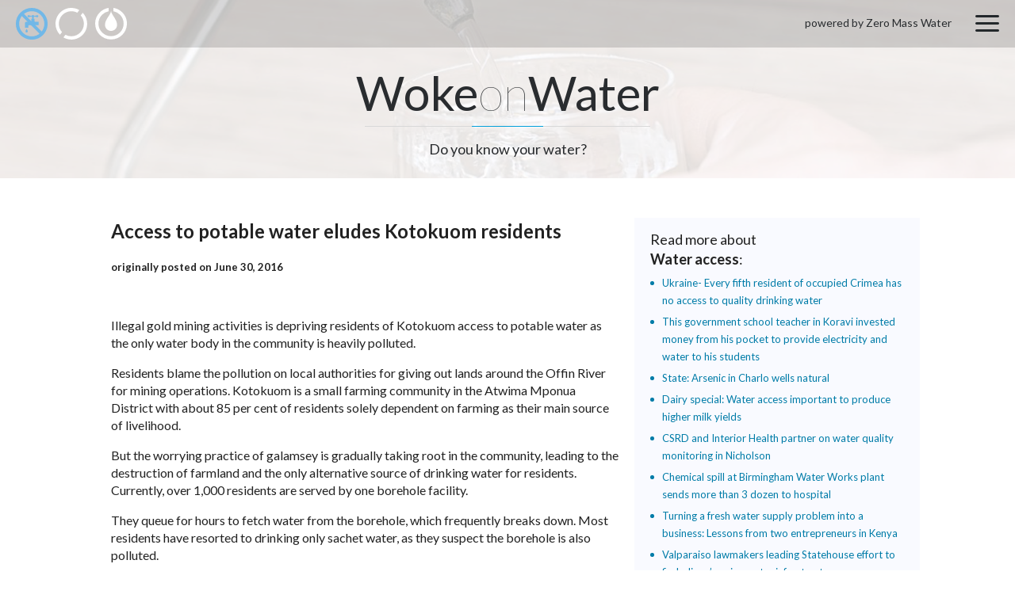

--- FILE ---
content_type: text/html; charset=UTF-8
request_url: https://wokeonwater.org/access-to-potable-water-eludes-kotokuom-residents/
body_size: 18277
content:
<!doctype html>
<html class="l-html -device_desktop no-js" lang="en-US">
<head>
	<!-- GA Universal Analytics tracking code -->
<script>
	(function(i,s,o,g,r,a,m){i['GoogleAnalyticsObject']=r;i[r]=i[r]||function(){
				(i[r].q=i[r].q||[]).push(arguments)},i[r].l=1*new Date();a=s.createElement(o),
			m=s.getElementsByTagName(o)[0];a.async=1;a.src=g;m.parentNode.insertBefore(a,m)
	})(window,document,'script','https://www.google-analytics.com/analytics.js','ga');

	ga('create', 'UA-40826305-6', 'auto');
	ga('send', 'pageview');

</script>
<!-- GA Universal Analytics tracking code END -->

	<meta charset="utf-8">
	<meta http-equiv="x-ua-compatible" content="ie=edge">

	<meta name="viewport" content="device-width, initial-scale=1">

	
		<link rel="shortcut icon" href="https://wokeonwater.org/favicon.ico">
		<link rel="manifest" href="https://wokeonwater.org/site.webmanifest">
		<link rel="apple-touch-icon" href="https://wokeonwater.org/icon.png">

	
	<!--<meta name="theme-color" content="#ed1c24">-->

	<title>Access to potable water eludes Kotokuom residents &#8211; Woke on Water</title>
<meta name='robots' content='max-image-preview:large'>
	<style>img:is([sizes="auto" i], [sizes^="auto," i]) { contain-intrinsic-size: 3000px 1500px }</style>
	<link rel='dns-prefetch' href='//static.addtoany.com'>
<link rel='dns-prefetch' href='//fonts.googleapis.com'>
<link rel='preconnect' href='https://fonts.googleapis.com'>
<link href='https://fonts.gstatic.com' crossorigin='anonymous' rel='preconnect'>
<link rel='stylesheet' id='sllv-main-css' href='https://wokeonwater.org/wp-content/plugins/simple-lazy-load-videos/assets/css/main.min.css?ver=1.5.1' type='text/css' media='all'>
<link rel='stylesheet' id='googlefonts-css' href='https://fonts.googleapis.com/css2?family=Lato:ital,wght@0,100;0,300;0,400;0,700;0,900;1,100;1,300;1,400;1,700;1,900&#038;family=Open+Sans:ital,wght@0,300..800;1,300..800&#038;display=swap' type='text/css' media='all'>
<link rel='stylesheet' id='nc-main-css' href='https://wokeonwater.org/wp-content/themes/wokeonwater/assets/css/main.min.css?ver=1736183795' type='text/css' media='all'>
<link rel='stylesheet' id='addtoany-css' href='https://wokeonwater.org/wp-content/plugins/add-to-any/addtoany.min.css?ver=1.16' type='text/css' media='all'>
<script>if (document.location.protocol != "https:") {document.location = document.URL.replace(/^http:/i, "https:");}</script><script id="addtoany-core-js-before">
window.a2a_config=window.a2a_config||{};a2a_config.callbacks=[];a2a_config.overlays=[];a2a_config.templates={};
</script>
<script defer src="https://static.addtoany.com/menu/page.js" id="addtoany-core-js"></script>
<script src="https://wokeonwater.org/wp-content/themes/wokeonwater/assets/js/vendor/jquery-3.1.1.min.js?ver=3.1.1" id="jquery-js"></script>
<script defer src="https://wokeonwater.org/wp-content/plugins/add-to-any/addtoany.min.js?ver=1.1" id="addtoany-jquery-js"></script>
<link rel="https://api.w.org/" href="https://wokeonwater.org/wp-json/"><link rel="alternate" title="JSON" type="application/json" href="https://wokeonwater.org/wp-json/wp/v2/posts/4853"><link rel="canonical" href="https://wokeonwater.org/access-to-potable-water-eludes-kotokuom-residents/">
<link rel='shortlink' href='https://wokeonwater.org/?p=4853'>
<link rel="alternate" title="oEmbed (JSON)" type="application/json+oembed" href="https://wokeonwater.org/wp-json/oembed/1.0/embed?url=https%3A%2F%2Fwokeonwater.org%2Faccess-to-potable-water-eludes-kotokuom-residents%2F">
<link rel="alternate" title="oEmbed (XML)" type="text/xml+oembed" href="https://wokeonwater.org/wp-json/oembed/1.0/embed?url=https%3A%2F%2Fwokeonwater.org%2Faccess-to-potable-water-eludes-kotokuom-residents%2F&#038;format=xml">

			<style>
				.nc_adminbar_env_color a {
					box-shadow: inset 0 32px 5px rgba(0, 0, 0, .5) !important;
					pointer-events: none;
				}

				
					#wpadminbar { background-color: #6d0d0f !important; }
					#adminmenu li.wp-has-current-submenu a.wp-has-current-submenu { background-color: #6d0d0f !important; }

				
			</style>

				</head>
<body data-rsssl=1 class="post-template-default single single-post postid-4853 single-format-standard l-body -page_inner -page_access-to-potable-water-eludes-kotokuom-residents">

		
	<div class="l-wrapper">
		<header class="l-siteHeader" role="banner">
			<div class="b-siteHeader">

				<!-- begin l-topSiteLinks -->
				<div class="l-topSiteLinks">
					<div class="b-topSiteLinks js-fancyboxContactForm">
						<a class="b-topSiteLinks__link -type_pipe -state_active" href="https://wokeonwater.org"></a>
						<a class="b-topSiteLinks__link -type_donut" href="https://www.source.co/contact-us/" target="_blank"></a>
						<a class="b-topSiteLinks__link -type_drop" href="#joinUs"></a>
					</div>
				</div>
				<!-- end l-topSiteLinks -->

				<!-- begin b-topMenu -->
				<div class="b-topMenu">
					<span class="b-topMenu__copyright">powered by Zero Mass Water</span>
					<a class="b-topMenu__togglerOpen js-topMenu__togglerOpen" href="#"></a>

					<div class="b-topMenu__dropDown">
						<div class="b-dropdown">
							<div class="b-dropdown__topLinks js-fancyboxContactForm">
								<a class="b-dropdown__link -type_pipe -state_active" href="https://wokeonwater.org"></a>
								<a class="b-dropdown__link -type_donut" href="https://www.source.co/contact-us/" target="_blank"></a>
								<a class="b-dropdown__link -type_drop" href="#joinUs"></a>
							</div>

							<a href="#" class="b-dropdown__togglerClose js-topMenu__togglerClose"></a>

							
								<nav class="l-siteNavigation" role="navigation">
									<ul class="b-mainNavigation"><li class="b-mainNavigation__item menu-item menu-item-type-custom menu-item-object-custom menu-item-844 -depth_1 -id_844"><a href="/" class="b-mainNavigation__link -depth_1">Home</a></li>
<li class="b-mainNavigation__item -type_hideHome menu-item menu-item-type-post_type menu-item-object-page menu-item-home menu-item-22 -depth_1 -id_22"><a href="https://wokeonwater.org/" class="b-mainNavigation__link -depth_1">Water Map</a></li>
<li class="b-mainNavigation__item -type_hideSearch menu-item menu-item-type-post_type menu-item-object-page menu-item-21 -depth_1 -id_21"><a href="https://wokeonwater.org/searchpage/" class="b-mainNavigation__link -depth_1">Search</a></li>
<li class="b-mainNavigation__item menu-item menu-item-type-custom menu-item-object-custom menu-item-6 -depth_1 -id_6"><a href="https://www.source.co/" class="b-mainNavigation__link -depth_1">Buy Source</a></li>
</ul>								</nav>

							
						</div>
					</div>

				</div>
				<!-- end b-topMenu -->

			</div>
		</header>

		<div class="l-content">

			<!-- begin l-banner -->
			<div class="l-topBanner">
				<div class="b-topBanner">
					<h2 class="b-topBanner__companyName">Woke<span>on</span>Water</h2>
					<p class="b-topBanner__text">
						Do you know your water?
					</p>
				</div>
			</div>
			<!-- end l-banner -->


						
			
	
	<main class="l-contentText" role="main">

		<section class="b-contentText -sidebar_true">

			<div class="b-post js-description">

				
				<h2 class="b-post__title js-learnMoreTitle">Access to potable water eludes Kotokuom residents</h2>

				<div class="b-post__content b-text js-learnMoreContent">
					<h5>originally posted on June 30, 2016</h5>
<p>&nbsp;</p>
<p>Illegal gold mining activities is depriving residents of Kotokuom access to potable water as the only water body in the community is heavily polluted.</p>
<p>Residents blame the pollution on local authorities for giving out lands around the Offin River for mining operations. Kotokuom is a small farming community in the Atwima Mponua District with about 85 per cent of residents solely dependent on farming as their main source of livelihood.</p>
<p>But the worrying practice of galamsey is gradually taking root in the community, leading to the destruction of farmland and the only alternative source of drinking water for residents. Currently, over 1,000 residents are served by one borehole facility.</p>
<p>They queue for hours to fetch water from the borehole, which frequently breaks down. Most residents have resorted to drinking only sachet water, as they suspect the borehole is also polluted.</p>
<p>“Clean water is a luxury in this community. We have to go through a lot before we get clean drinking water because of the greediness of some individuals and group of persons who want to get money at the expense of our health,” said one resident, Maryama Mumuni.</p>
<p>The people of Kotokuom are disheartened that their livelihoods will be sacrificed for individual’s selfish interest. Kwame Danso said the youth in the area will resort to any means to stop the galamsey activities. He complained about the rampant cases of water borne diseases such as diarrhoea and dysentery among residents.</p>
<p>“The water from the borehole is sometimes milky and not fit for drinking purpose, but some of us have no choice than to drink the contaminated water. This has led to high prevalence of water-borne diseases in this area,” he said.</p>
<p>A visit to the Kotokuom health centre confirmed the high rate of water-borne diseases in the area. The facility has recorded over 100 cases of water borne diseases since the upsurge of galamsey in the area.</p>
<p>The illegal mining activities started in the area barely a year ago and residents fear the activity will further worsened poverty in the area if not stopped.</p>
<p>The United Nations Sustainable Development Goal 6 talks about ensuring universal access to safe and affordable drinking water to all by 2030.<br>
But until the illegal mining is stopped and an additional borehole facility provided to the community, residents of Kotokuom will continue to struggle in search of potable water for drinking and other domestic purposes.</p>
<p>Protecting and restoring water-related ecosystems such as forests, mountains, wetlands and rivers is essential if Ghana is to mitigate water scarcity and achieve SDG 6 target.</p>
				</div>

				<div class="b-post__controls">
											<a class="b-post__more" href="http://www.ghanaweb.com/GhanaHomePage/regional/Access-to-potable-water-eludes-Kotokuom-residents-451773" target="_blank">Learn More</a>
					
					<div class="b-post__share">
						<div class="addtoany_shortcode"><div class="a2a_kit a2a_kit_size_30 addtoany_list" data-a2a-url="https://wokeonwater.org/access-to-potable-water-eludes-kotokuom-residents/" data-a2a-title="Access to potable water eludes Kotokuom residents"><a class="a2a_button_facebook" href="https://www.addtoany.com/add_to/facebook?linkurl=https%3A%2F%2Fwokeonwater.org%2Faccess-to-potable-water-eludes-kotokuom-residents%2F&amp;linkname=Access%20to%20potable%20water%20eludes%20Kotokuom%20residents" title="Facebook" rel="nofollow noopener" target="_blank"></a><a class="a2a_button_twitter" href="https://www.addtoany.com/add_to/twitter?linkurl=https%3A%2F%2Fwokeonwater.org%2Faccess-to-potable-water-eludes-kotokuom-residents%2F&amp;linkname=Access%20to%20potable%20water%20eludes%20Kotokuom%20residents" title="Twitter" rel="nofollow noopener" target="_blank"></a></div></div>					</div>
				</div>

			</div>

			<aside class="b-sidebar">

		
		<div class="b-widget">

			<h3 class="b-widget__title">Read more about<br> <strong>Water access</strong>:</h3>

			<div class="b-widget__content">

								
					<div class="b-latestPosts">
						<ul class="b-latestPosts__list">

							
								<li class="b-latestPosts__item">
									<a class="b-latestPosts__link" href="https://wokeonwater.org/ukraine-every-fifth-resident-of-occupied-crimea-has-no-access-to-quality-drinking-water/">Ukraine- Every fifth resident of occupied Crimea has no access to quality drinking water</a>
								</li>

							
								<li class="b-latestPosts__item">
									<a class="b-latestPosts__link" href="https://wokeonwater.org/this-government-school-teacher-in-koravi-invested-money-from-his-pocket-to-provide-electricity-and-water-to-his-students/">This government school teacher in Koravi invested money from his pocket to provide electricity and water to his students</a>
								</li>

							
								<li class="b-latestPosts__item">
									<a class="b-latestPosts__link" href="https://wokeonwater.org/state-arsenic-in-charlo-wells-natural/">State: Arsenic in Charlo wells natural</a>
								</li>

							
								<li class="b-latestPosts__item">
									<a class="b-latestPosts__link" href="https://wokeonwater.org/dairy-special-water-access-important-to-produce-higher-milk-yields/">Dairy special: Water access important to produce higher milk yields</a>
								</li>

							
								<li class="b-latestPosts__item">
									<a class="b-latestPosts__link" href="https://wokeonwater.org/csrd-and-interior-health-partner-on-water-quality-monitoring-in-nicholson/">CSRD and Interior Health partner on water quality monitoring in Nicholson</a>
								</li>

							
								<li class="b-latestPosts__item">
									<a class="b-latestPosts__link" href="https://wokeonwater.org/chemical-spill-at-birmingham-water-works-plant-sends-more-than-3-dozen-to-hospital/">Chemical spill at Birmingham Water Works plant sends more than 3 dozen to hospital</a>
								</li>

							
								<li class="b-latestPosts__item">
									<a class="b-latestPosts__link" href="https://wokeonwater.org/turning-a-fresh-water-supply-problem-into-a-business-lessons-from-two-entrepreneurs-in-kenya/">Turning a fresh water supply problem into a business: Lessons from two entrepreneurs in Kenya</a>
								</li>

							
								<li class="b-latestPosts__item">
									<a class="b-latestPosts__link" href="https://wokeonwater.org/valparaiso-lawmakers-leading-statehouse-effort-to-fix-indiana-s-aging-water-infrastructure/">Valparaiso lawmakers leading Statehouse effort to fix Indiana&#8217;s aging water infrastructure</a>
								</li>

							
								<li class="b-latestPosts__item">
									<a class="b-latestPosts__link" href="https://wokeonwater.org/road-salt-taints-wells-in-knowlton-s-columbia-hamlet/">Road salt taints wells in Knowlton&#8217;s Columbia hamlet</a>
								</li>

							
								<li class="b-latestPosts__item">
									<a class="b-latestPosts__link" href="https://wokeonwater.org/tasman-region-drought-sees-severe-water-restrictions-put-in-place-for-dovedale/">Tasman region drought sees severe water restrictions put in place for Dovedale</a>
								</li>

							
						</ul>

						<!-- search in current category -->
						<a href="https://wokeonwater.org/searchpage/?search=&issue[335]=335" class="b-latestPosts__more">Read More</a>

					</div>

								
			</div>
		</div>

	
	<div class="b-widget">
		<h3 class="b-widget__title">Search:</h3>

		
<div class="l-siteSearch">
	<form class="b-siteSearch" role="search" action="https://wokeonwater.org/searchpage/" method="get">

							<input type="hidden" name="issue[335]" value="335" value="" spellcheck="true">
		
		<input class="b-siteSearch__input" type="search" name="search" value="" spellcheck="true">
		<button class="b-siteSearch__button" type="submit">Search</button>
	</form>
</div>
	</div>

</aside>

		</section>

	</main>


		</div><!--content-->

		<footer class="l-siteFooter" role="contentinfo">
			<div class="b-siteFooter">

				<div class="b-siteFooter__copy">
					<h2 class="b-siteFooter__companyName">Woke<span>on</span>Water</h2>

					<address class="l-siteCopyright vcard" itemscope itemtype="http://schema.org/Organization">
						<div class="b-siteCopyright">
							© 2026,
							<a class="b-siteCopyright__link fn n org url work" href="https://wokeonwater.org" rel="me" itemprop="name">Zero Mass, Inc.</a>,
							All Rights Reserved. Confidential.						</div>
					</address>
				</div>

				<div class="b-siteFooter__links">

					
						<nav class="l-siteNavigation" role="navigation">

							<ul class="b-bottomNavigation"><li class="b-bottomNavigation__item -type_hideHome menu-item menu-item-type-post_type menu-item-object-page menu-item-home menu-item-25 -depth_1 -id_25"><a href="https://wokeonwater.org/" class="b-bottomNavigation__link -depth_1">Water Map</a></li>
<li class="b-bottomNavigation__item -type_hideSearch menu-item menu-item-type-post_type menu-item-object-page menu-item-24 -depth_1 -id_24"><a href="https://wokeonwater.org/searchpage/" class="b-bottomNavigation__link -depth_1">Search</a></li>
</ul>
						</nav>

					
					<ul class="b-siteFooter__soc">
						<li class="b-siteFooter__socItem">
							<a href="https://twitter.com/WokeOnWater" class="b-siteFooter__socLink -twitter" target="_blank"></a>
						</li>
					</ul>
				</div>

			</div>
		</footer>
	</div><!--wrapper-->

	<script id="contact-form-7-js-extra">
var wpcf7 = {"apiSettings":{"root":"https:\/\/wokeonwater.org\/wp-json\/contact-form-7\/v1","namespace":"contact-form-7\/v1"}};
</script>
<script src="https://wokeonwater.org/wp-content/plugins/contact-form-7/includes/js/scripts.js?ver=5.3" id="contact-form-7-js"></script>
<script src="https://wokeonwater.org/wp-content/plugins/simple-lazy-load-videos/assets/js/scripts.js?ver=1.5.1" id="sllv-main-js"></script>
<script src="https://wokeonwater.org/wp-content/themes/wokeonwater/assets/js/vendor/modernizr-2.8.3.min.js?ver=2.8.3" id="modernizr-js"></script>
<script src="https://cdn.rawgit.com/googlemaps/js-marker-clusterer/gh-pages/src/markerclusterer.js?ver=1fd2ba41332a514246073f133d7806d6" id="markerclusterer-js"></script>
<script src="https://maps.googleapis.com/maps/api/js?key=AIzaSyCYoVJKOu6UInuBtAdCYxecfMbCgRLRdkk&amp;libraries=visualization%2Cplaces&amp;ver=1fd2ba41332a514246073f133d7806d6" id="googleapis-map-js"></script>
<script id="nc-main-js-extra">
var nc_params = {"ajax_url":"https:\/\/wokeonwater.org\/wp-admin\/admin-ajax.php","home_url":"https:\/\/wokeonwater.org","theme_url":"https:\/\/wokeonwater.org\/wp-content\/themes\/wokeonwater"};
</script>
<script src="https://wokeonwater.org/wp-content/themes/wokeonwater/assets/js/scripts.js?ver=1736179617" id="nc-main-js"></script>
<script src="https://wokeonwater.org/wp-content/themes/wokeonwater/assets/js/vendor/overlappingMarkerSpiderifier.js?ver=1fd2ba41332a514246073f133d7806d6" id="overlappingMarkerSpiderifier-js"></script>
	
</body>
</html>


--- FILE ---
content_type: image/svg+xml
request_url: https://wokeonwater.org/wp-content/themes/wokeonwater/assets/img/blocks/header/donut-water-active.svg
body_size: 752
content:
<svg xmlns="http://www.w3.org/2000/svg" width="60" height="60"><rect width="100%" height="100%" fill="none"/><g class="currentLayer"><title>Layer 1</title><g fill="#71b8e8"><path d="M30.048 0a29.943 29.943 0 0 1 21.231 8.788c5.442 5.442 8.816 12.954 8.816 21.26 0 8.305-3.374 15.817-8.816 21.26a29.997 29.997 0 0 1-21.231 8.787c-8.306 0-15.817-3.373-21.26-8.787A29.95 29.95 0 0 1 0 30.048a29.945 29.945 0 0 1 8.788-21.26C14.231 3.373 21.743 0 30.048 0zm16.838 13.21a23.737 23.737 0 0 0-16.838-6.974c-6.576 0-12.529 2.665-16.838 6.974S6.237 23.471 6.237 30.048a23.743 23.743 0 0 0 6.973 16.838 23.737 23.737 0 0 0 16.838 6.973 23.737 23.737 0 0 0 16.838-6.973 23.74 23.74 0 0 0 6.974-16.838 23.736 23.736 0 0 0-6.974-16.838z"/><path d="M29.283 20.58h1.503v-3.033c-.681-.283-1.191-.766-1.361-1.332l-4.79 1.332a1.665 1.665 0 0 1-.652.113c-1.077 0-1.956-.879-1.956-1.956s.878-1.956 1.956-1.956c.227 0 .454.028.652.113l4.79 1.361c.313-.936 1.446-1.616 2.835-1.616 1.36 0 2.495.681 2.806 1.616l4.791-1.361c.199-.085.426-.113.652-.113 1.077 0 1.955.879 1.955 1.956s-.878 1.956-1.955 1.956c-.227 0-.453-.028-.652-.113l-4.791-1.332c-.17.566-.68 1.049-1.359 1.332v3.033h1.502v4.507c0 .624.51 1.134 1.105 1.134h6.661v6.463h-18.17c-.624 0-1.134.511-1.134 1.134v3.458c0 .171-1.474.341-3.288.341-1.814 0-3.289-.17-3.289-.341V29.17c0-1.616 1.333-2.948 2.977-2.948h8.106c.624 0 1.105-.51 1.105-1.134V20.58zm-6.746 23.754a2.154 2.154 0 1 1-4.308 0c0-2.069 2.154-3.628 2.154-5.018-.001 1.333 2.154 3.034 2.154 5.018z"/><path d="M51.875 47.735L12.36 8.221l-4.138 4.138 39.515 39.515z"/></g></g></svg>